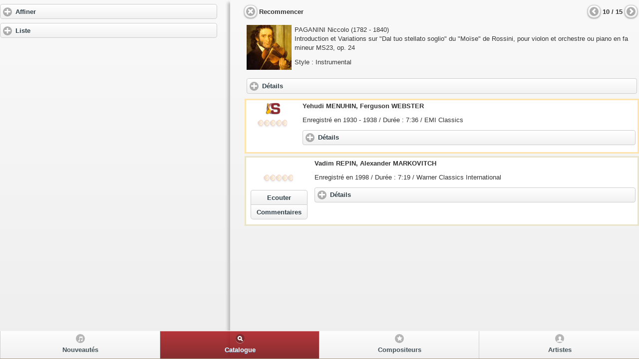

--- FILE ---
content_type: text/html
request_url: http://www.auracom.fr/cgi-bin/aurweb.exe/musiclassics_app/search?_compo=PAGANINI+Niccolo&aur_offset_rec=10
body_size: 3967
content:
<!-- Aurweb[europeanservers] 18-F�vrier-2016 Auracom www.auracom.fr APP/IDDN.FR.001.270005.014.S.P.1997.000.10300 -->
<!DOCTYPE html> 
<html> 
	<head> 
<!-- Global site tag (gtag.js) - Google Analytics -->
<script async src="https://www.googletagmanager.com/gtag/js?id=G-JXV9WLKB7S"></script>
<script>
  window.dataLayer = window.dataLayer || [];
  function gtag(){dataLayer.push(arguments);}
  gtag('js', new Date());

  gtag('config', 'G-JXV9WLKB7S');
</script>
	<title>Musiclassics - Catalogue des oeuvres</title>
	<meta http-equiv="content-type" content="text/html;charset=utf-8">
	<meta name="viewport" content="width=device-width, initial-scale=1.0, user-scalable=0, minimum-scale=1.0, maximum-scale=1.0">
	<meta name="apple-mobile-web-app-capable" content="yes">

<meta name="description" 


content="Ballet Chambre Choral Comédie Musicale Concertant Electronique Enfants Films Instrumental Mélodie Opéra Opérette Orchestral Sacré Valse viennoise" 

/>



<meta property="fb:app_id" content="619932108016806">
<meta property="fb:admins" content="admin">

	<link rel="stylesheet" href="/jquery.mobile-1.3.0/musiclassics.min.css" />
	<link rel="stylesheet" href="/jquery.mobile-1.3.0/jquery.mobile.structure-1.3.0.min.css" />
<!-- 
	<link rel="stylesheet" href="/jquery.mobile-1.3.0/jquery.mobile-1.3.0.min.css" />
 -->

	<link rel="stylesheet" href="/musiclassics_app/musiclassics.ecrans.css"/>
	<script src="/jquery.mobile-1.3.0/jquery-1.8.2.min.js"></script>
	<script src="/jquery.mobile-1.3.0/jquery.mobile-1.3.0.min.js"></script>
	<script src="/jquery.mobile-1.3.0/jqm.autoComplete-1.5.1-min.js"></script>


<script type="text/javascript">
$.mobile.ajaxEnabled = false;
$.mobile.pushStateEnabled = false;
</script>


<link rel="stylesheet" href="/musiclassics_app/sdp.css"/>
</head> 
<body> 


<div data-role="page" id="page-search">


  <div data-role="content" style="heigth: 100%;">





<div class="content-secondary  overthrow" id="content-secondary">
<div data-role="collapsible" data-mini="true" data-theme="a"><h3>Affiner</h3>
<script type="text/javascript"><!--
function AffineAnnu(liste,nom){
if (liste.selectedIndex != 0){
location.href = '/cgi-bin/aurweb.exe/musiclassics_app/search?' + '_compo=PAGANINI+Niccolo&' + nom + '=' + liste.options[liste.selectedIndex].value;
}
}
function SelectAnnu(liste,nom){
if (liste.selectedIndex != 0){
location.href = '/cgi-bin/aurweb.exe/musiclassics_app/search?' + nom + '=' + liste.options[liste.selectedIndex].value;
}
}
// --></script>


<div id="position-pack" ></div>

<div style="margin-left: 0.375em;margin-right: 0.375em;">
<div style="margin-left: 0.5em;margin-right: 0.5em;">
<span style="font-size : 0.8em;"><b>Recherche d'une oeuvre</b> :<br>
&bull; par style, instrument, p&eacute;riode compositeur<br>
&bull; en croisant / d&eacute;croisant ces 4 crit&egrave;res<br>
</span>
</div>


<p><b>15 oeuvres
</b></p>

</div>

<div style="margin-left: 0.375em;margin-right: 0.375em;">


<table style="width :100%;">



<tr>
<td>
<div class="ui-select">
<div data-mini="false" data-inline="false" data-theme="a" data-iconpos="right" data-icon="arrow-d" data-wrapperels="span" 
data-iconshadow="true" data-shadow="true" data-corners="true">
<form>
<select style="font-size :1em;" data-mini="true" name="style" id="select-choice-1"   onchange="AffineAnnu(this.form.style,'_style')" >
<option value="">Style</option>
 <option value="Concertant">Concertant</option> <option value="Instrumental">Instrumental</option>
</select>

</form>
</div></div>

<div class="ui-select">
<div data-mini="false" data-inline="false" data-theme="a" data-iconpos="right" data-icon="arrow-d" data-wrapperels="span" data-iconshadow="true" data-shadow="true" data-corners="true">
<form>
<select style="font-size :1em;" data-mini="true" name="sstyle" id="select-choice-2"   onchange="AffineAnnu(this.form.sstyle,'_sstyle')" >
 <option value="">&rarr; Violon</option>
</select>

</form>
</div></div>

<div class="ui-select">
<div data-mini="false" data-inline="false" data-theme="a" data-iconpos="right" data-icon="arrow-d" data-wrapperels="span" data-iconshadow="true" data-shadow="true" data-corners="true">
<form>
<select style="font-size :1em;" data-mini="true" name="period" id="select-choice-3"   onchange="AffineAnnu(this.form.period,'_period')" >
 <option value="">&rarr; Romantique</option>

</select>

</form>
</div></div>

<div class="ui-select">
<div data-mini="false" data-inline="false" data-theme="a" data-iconpos="right" data-icon="arrow-d" data-wrapperels="span" data-iconshadow="true" data-shadow="true" data-corners="true">
<form>
<a href="/cgi-bin/aurweb.exe/musiclassics_app/search?" data-role="button" data-icon="delete" data-mini="true">&rarr; PAGANINI Niccolo</a>

</form>
</div></div>
</td>
</tr>



</table>

</div>



</div>
<div data-role="collapsible" data-mini="true" data-theme="a" >
   <h3>Liste</h3>
<table style="width: 100%">
<tr><td>

<table style="text-align: right; margin-left: 0.3em;">
<tr>
<td><a href="/cgi-bin/aurweb.exe/musiclassics_app/search" data-role="button" data-icon="delete" data-iconpos="notext" data-mini="true"></a></td>
<td><span style="font-size : 0.8em;"><b>Recommencer</b></span></td>
</tr>
</table>

</td><td>
 
<table style="text-align: left; margin-left: auto; margin-right: 0.5em;">
<tr>
<td><a href="" data-role="button" data-icon="arrow-l" data-iconpos="notext" data-mini="true"></a></td>
<td style="text-align: center;"><span style="font-size : 0.8em;"><b>1 - 15
</b></span></td>
<td><a href="" data-role="button" data-icon="arrow-r" data-iconpos="notext" data-mini="true"></a></td>
</tr>
</table>
 

</td></tr>
</table>


<div style="margin-left: 0.5em;margin-right: 0.5em;">
<ul data-role="listview" data-inset="true" >
<li data-role="list-divider">Niccolo PAGANINI</li>
<li data-mini="true"><a href="/cgi-bin/aurweb.exe/musiclassics_app/search?_compo=PAGANINI+Niccolo&aur_offset_rec=1"><div style="white-space: normal;">Caprice, pour violon n° 24 MS25, op.1</div></a></li>
<li data-mini="true"><a href="/cgi-bin/aurweb.exe/musiclassics_app/search?_compo=PAGANINI+Niccolo&aur_offset_rec=2"><div style="white-space: normal;">Caprices (24), pour violon op.1</div></a></li>
<li data-mini="true"><a href="/cgi-bin/aurweb.exe/musiclassics_app/search?_compo=PAGANINI+Niccolo&aur_offset_rec=3"><div style="white-space: normal;">Concerto pour violon et orchestre n°2 op.7</div></a></li>
<li data-mini="true"><a href="/cgi-bin/aurweb.exe/musiclassics_app/search?_compo=PAGANINI+Niccolo&aur_offset_rec=4"><div style="white-space: normal;">Concerto pour violon et orchestre n°1 en ré majeur op.6</div></a></li>
<li data-mini="true"><a href="/cgi-bin/aurweb.exe/musiclassics_app/search?_compo=PAGANINI+Niccolo&aur_offset_rec=5"><div style="white-space: normal;">Concerto pour violon et orchestre n°3 en mi majeur MS50</div></a></li>
<li data-mini="true"><a href="/cgi-bin/aurweb.exe/musiclassics_app/search?_compo=PAGANINI+Niccolo&aur_offset_rec=6"><div style="white-space: normal;">Concerto pour violon et orchestre n°4 en ré mineur</div></a></li>
<li data-mini="true"><a href="/cgi-bin/aurweb.exe/musiclassics_app/search?_compo=PAGANINI+Niccolo&aur_offset_rec=7"><div style="white-space: normal;">Concerto pour violon et orchestre n°5 en la mineur</div></a></li>
<li data-mini="true"><a href="/cgi-bin/aurweb.exe/musiclassics_app/search?_compo=PAGANINI+Niccolo&aur_offset_rec=8"><div style="white-space: normal;">Concerto pour violon et orchestre N°0  en mi mineur</div></a></li>
<li data-mini="true"><a href="/cgi-bin/aurweb.exe/musiclassics_app/search?_compo=PAGANINI+Niccolo&aur_offset_rec=9"><div style="white-space: normal;">In cuor piu non mi sento en la majeur</div></a></li>
<li data-mini="true"><a href="/cgi-bin/aurweb.exe/musiclassics_app/search?_compo=PAGANINI+Niccolo&aur_offset_rec=10"><div style="white-space: normal;">Introduction et Variations sur "Dal tuo stellato soglio" du "Moïse" de Rossini, pour violon et orchestre ou piano en fa mineur MS23, op. 24</div></a></li>
<li data-mini="true"><a href="/cgi-bin/aurweb.exe/musiclassics_app/search?_compo=PAGANINI+Niccolo&aur_offset_rec=11"><div style="white-space: normal;">Le Streghe, variations pour violon et orchestre en ré majeur MS19, op. 8</div></a></li>
<li data-mini="true"><a href="/cgi-bin/aurweb.exe/musiclassics_app/search?_compo=PAGANINI+Niccolo&aur_offset_rec=12"><div style="white-space: normal;">Moto perpetuo, pour violon et orchestre ou piano MS72, op.11</div></a></li>
<li data-mini="true"><a href="/cgi-bin/aurweb.exe/musiclassics_app/search?_compo=PAGANINI+Niccolo&aur_offset_rec=13"><div style="white-space: normal;">Rondo "La Campanella" (du Concerto pour violon n° 2) op. 7</div></a></li>
<li data-mini="true"><a href="/cgi-bin/aurweb.exe/musiclassics_app/search?_compo=PAGANINI+Niccolo&aur_offset_rec=14"><div style="white-space: normal;">Sonates pour violon et piano</div></a></li>
<li data-mini="true"><a href="/cgi-bin/aurweb.exe/musiclassics_app/search?_compo=PAGANINI+Niccolo&aur_offset_rec=15"><div style="white-space: normal;">Variations sur "Il Palpiti" de "Tancrède" de Rossini, pour violon et orchestre ou piano en la majeur MS77, op.13</div></a></li>
</ul></div>
</div>
	</div><!-- end content-secondary --> 

	<div class="content-primary  overthrow" id="content-primary"> 

<table style="width: 100%">
<tr><td>

<table style="text-align: right; margin-left: -0.2em;">
<tr>
<td><a href="/cgi-bin/aurweb.exe/musiclassics_app/search" data-role="button" data-icon="delete" data-iconpos="notext" data-mini="true"></a></td>
<td><span style="font-size : 0.8em;"><b>Recommencer</b></span></td>
</tr>
</table>

</td><td>
 
<table style="text-align: left; margin-left: auto; margin-right: -0.2em;">
<tr>
<td><a href="/cgi-bin/aurweb.exe/musiclassics_app/search?_compo=PAGANINI+Niccolo&aur_offset_rec=9
" data-role="button" data-icon="arrow-l" data-iconpos="notext" data-mini="true"></a></td>
<td style="text-align: center;"><span style="font-size : 0.8em;"><b>10 / 15
</b></span></td>
<td><a href="/cgi-bin/aurweb.exe/musiclassics_app/search?_compo=PAGANINI+Niccolo&aur_offset_rec=11" data-role="button" data-icon="arrow-r" data-iconpos="notext" data-mini="true"></a></td>
</tr>
</table>
 

</td></tr>
</table>




<div class="listeResult" style="margin-left: 0.2em;margin-right: 0em;">

  

<table style="text-align: left; width: 100%;" border="0"
 cellpadding="2" cellspacing="2">
  <tbody>
    <tr>
      <td style="width: 90px;vertical-align: top;"> <img onerror="this.src='/images/compositeurs/compo_default_cover.gif';" src="/images/habillage/catalogue/Paganini_Niciolo.jpg" height="90" width="90" border="0"></td>
      <td style="text-align: left;vertical-align: top;">
<span style="font-size: 0.8em;"><span class="surl">PAGANINI Niccolo</span> (1782 - 1840)
<br>Introduction et Variations sur "Dal tuo stellato soglio" du "Moïse" de Rossini, pour violon et orchestre ou piano en fa mineur MS23, op. 24
<br><p>Style : Instrumental

<br> 
</span>
</td>
    </tr>
    <tr>
      <td colspan="2" rowspan="1"><span
 style="font-size: 0.8em;"><div data-role="collapsible-set" data-theme="a" data-content-theme="a" data-mini="true">
<div data-role="collapsible">
<h3>D&eacute;tails</h3>
<p> du "Moïse" de Rossini, "Sonata a preghiera"
</div>
</div>
</span></td>
    </tr>

  </tbody>
</table>

</div>




<div class="listeResult" style="margin-left: 0.2em;margin-right: 0em;">

<div class="fdAlbumOeuvre" style="border:#ffe5ad solid medium;">

<table style="text-align: left; width: 100%;" border="0"
 cellpadding="2" cellspacing="2">
  <tbody>
    <tr>
      <td style="width: 90px;vertical-align: top;text-align: center;padding:0 10px 0 7px;">

	<div class="fdAlbumOeuvreDivers">
		
		<a href="#" onClick="alert('S&eacute;lection Musiclassics')">
<img title="Selection MusiClassics" src="/images/rewards/select1.gif" alt="" height="30" width="30" border="0" />
</a>

		<br><a href="#" onClick="alert('Qualit&eacute; Sonore')"><img title="Qualit&eacute; sonore" src="/images/qualite/qs_0.gif" alt="Qualit&eacute; sonore" /></a>
	
	
	</div>

      <td style="text-align: left;vertical-align: top;">

	<span style="font-size: 0.8em;">

	<div class="texteAlbumCata">
		<span style="font-size: 1em;"><b> Yehudi MENUHIN,  Ferguson WEBSTER</b></span><br/>
		<p class="enregistrement">Enregistr&eacute; en 1930 - 1938 / Dur&eacute;e : 7:36 / EMI Classics </p>

	</div>
 	
	<div data-role="collapsible-set" data-theme="a" data-content-theme="a" data-mini="true">
    	<div data-role="collapsible">
        <h3>D&eacute;tails</h3>
 		<p>                        </p>
		<p>Yehudi MENUHIN &#40;violon&#41;<br/> Ferguson WEBSTER &#40;piano&#41;                </p>
	</div>
	</div>
	<p style="font-size: 0.8em;"></p>

</span>


</td>
    </tr>


  </tbody>
</table>

</div>

<div class="fdAlbumOeuvre" style="border:#EAE4CB solid medium;">

<table style="text-align: left; width: 100%;" border="0"
 cellpadding="2" cellspacing="2">
  <tbody>
    <tr>
      <td style="width: 90px;vertical-align: top;text-align: center;padding:0 10px 0 7px;">

	<div class="fdAlbumOeuvreDivers">
		
		<img src="/images/rewards/blanc.gif" height="25" width="25" border="0" />

		<br><a href="#" onClick="alert('Qualit&eacute; Sonore')"><img title="Qualit&eacute; sonore" src="/images/qualite/qs_0.gif" alt="Qualit&eacute; sonore" /></a>
	
	<div data-role="controlgroup">
<a href="/cgi-bin/aurweb.exe/musiclassics_app/pack?_compo=PAGANINI+Niccolo&aur_offset_rec=10&pid=2478759774"  data-role="button" data-mini="true" >Ecouter</a>
<a href="/cgi-bin/aurweb.exe/musiclassics_app/comment?_compo=PAGANINI+Niccolo&aur_offset_rec=10&_compo=PAGANINI+Niccolo&titre=Introduction+et+Variations+sur+%22Dal+tuo+stellato+soglio%22+du+%22Mo%C3%AFse%22+de+Rossini%2C+pour+violon+et+orchestre+ou+piano+en+fa+mineur+MS23%2C+op.+24&pid=2478759774"  data-role="button" data-mini="true" >Commentaires</a>
</div>

	</div>

      <td style="text-align: left;vertical-align: top;">

	<span style="font-size: 0.8em;">

	<div class="texteAlbumCata">
		<span style="font-size: 1em;"><b> Vadim REPIN,  Alexander MARKOVITCH</b></span><br/>
		<p class="enregistrement">Enregistr&eacute; en 1998 / Dur&eacute;e : 7:19 / Warner Classics International </p>

	</div>
 	
	<div data-role="collapsible-set" data-theme="a" data-content-theme="a" data-mini="true">
    	<div data-role="collapsible">
        <h3>D&eacute;tails</h3>
 		<p>                        </p>
		<p>Vadim REPIN &#40;violon&#41;<br/> Alexander MARKOVITCH &#40;piano&#41;                </p>
	</div>
	</div>
	<p style="font-size: 0.8em;"></p>

</span>


</td>
    </tr>


  </tbody>
</table>

</div>


</div>



        </div><!-- end content-primary -->


 </div><!-- end content -->

<div data-role="footer" data-position="fixed" data-fullscreen="true">
    <div data-role="navbar" id="navbar">
        <ul>

	<li><a href="/cgi-bin/aurweb.exe/musiclassics_app/new"
data-icon="music">Nouveaut&eacute;s</a></li>

            <li><a href="/cgi-bin/aurweb.exe/musiclassics_app/search"
class="ui-btn-active" 
data-icon="search">Catalogue</a></li>

            <li><a href="/cgi-bin/aurweb.exe/musiclassics_app/compo" 
data-icon="star">Compositeurs</a></li>

	<li><a href="/cgi-bin/aurweb.exe/musiclassics_app/artist" "
data-icon="person">Artistes</a></li>

        </ul>

    </div><!-- /navbar -->
</div><!-- /footer -->


<script>
function rwd_ecran(){
if($(window).width()>650){
$(".content-primary").height($(window).height() - $("#header").height() - $("#navbar").height());
} 
}
rwd_ecran();
</script>

</div><!-- /page -->

<script>
$(window).resize(function() {
rwd_ecran();
});
</script>

<script>
$("#page-searchf").bind("pageshow", function(e) {
init_suggestions();
});
$("#page-searchf").bind("pagehide", function(){
  $(this).remove();
});
</script>

<script type="text/javascript">

  var _gaq = _gaq || [];
  _gaq.push(['_setAccount', 'UA-45376877-1']);
  _gaq.push(['_trackPageview']);

  (function() {
    var ga = document.createElement('script'); ga.type = 'text/javascript'; ga.async = true;
    ga.src = ('https:' == document.location.protocol ? 'https://ssl' : 'http://www') + '.google-analytics.com/ga.js';
    var s = document.getElementsByTagName('script')[0]; s.parentNode.insertBefore(ga, s);
  })();

</script>


</body>
</html>
